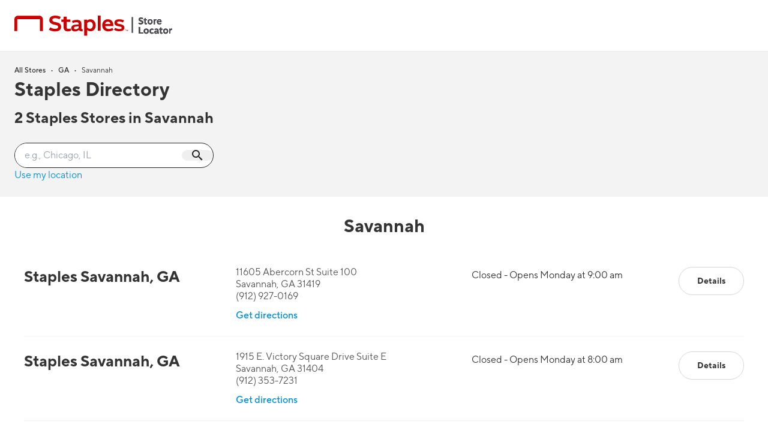

--- FILE ---
content_type: text/html; charset=utf-8
request_url: https://stores.staples.com/ga/savannah
body_size: 12103
content:
<!DOCTYPE html><html lang="en"><head><link rel="stylesheet" href="/assets/static/search-CEA1J-DE.css"/>
<link rel="stylesheet" href="/assets/static/fonts-DuCHDy7E.css"/>
<link rel="stylesheet" href="/assets/static/DirectoryCityGrid-BrQlx6K2.css"/>
<link rel="stylesheet" href="/assets/static/NearbyStores-CGvCoku4.css"/>
<link rel="stylesheet" href="/assets/static/SearchBar-CBXXnyXS.css"/>
<link rel="stylesheet" href="/assets/static/Breadcrumbs-CZg-M8ke.css"/><title>Staples Locations in Savannah</title>
    <meta charset="UTF-8"/>
    <meta name="viewport" content="width=device-width, initial-scale=1"/>
    <link rel="icon" type="image/x-icon" href="/assets/static/favicon-BHA4nPtT.ico"/>
<meta name="description" content="Find nearby Staples® locations in Savannah, (GA). Select the closest Staples for your store&#39;s hours and contact information."/>
<meta name="og:description" content="Find nearby Staples® locations in Savannah, (GA). Select the closest Staples for your store&#39;s hours and contact information."/>
<meta rel="canonical" href="https://stores.staples.com/ga/savannah"/>
<meta rel="og:url" href="https://stores.staples.com/ga/savannah"/>
<meta name="og:title" content="Staples® Store Directory Savannah | USA"/>
<meta name="og:type" content="website"/>
<meta name="twitter:card" content="summary"/>
<meta name="keywords" content=""/>
<!-- Google Tag Manager -->
<script>(function(w,d,s,l,i){w[l]=w[l]||[];w[l].push({'gtm.start':
new Date().getTime(),event:'gtm.js'});var f=d.getElementsByTagName(s)[0],
j=d.createElement(s),dl=l!='dataLayer'?'&l='+l:'';j.async=true;j.src=
'https://www.googletagmanager.com/gtm.js?id='+i+dl;f.parentNode.insertBefore(j,f);
})(window,document,'script','dataLayer','GTM-WKSLWRQ');</script>
<!-- End Google Tag Manager --><script type="module">
        const componentURL = new URL("/assets/client/city.CnurDIAa.js", import.meta.url)
        const component = await import(componentURL);

        const renderURL = new URL("/assets/render/_client.CdVTsltk.js", import.meta.url)
        const render = await import(renderURL);

        render.render(
        {
            Page: component.default,
            pageProps: JSON.parse(decodeURIComponent("%7B%22document%22%3A%7B%22__%22%3A%7B%22entityPageSet%22%3A%7B%7D%2C%22name%22%3A%22city%22%7D%2C%22_env%22%3A%7B%22YEXT_PUBLIC_ADOBE_ENDPOINT_PROD%22%3A%22https%3A%2F%2Fassets.adobedtm.com%2Flaunch-EN009ef3b4cd8747f2a4317008fbad9375.min.js%22%2C%22YEXT_PUBLIC_ADOBE_ENDPOINT_STAGING%22%3A%22https%3A%2F%2Fassets.adobedtm.com%2F0aae1a2e4afb%2Ff53c1c7c73e7%2Flaunch-EN79cf7bc8891b4349a36a461a134fdfe1-development.min.js%22%2C%22YEXT_PUBLIC_DOMAIN_NAME%22%3A%22https%3A%2F%2Fstores.staples.com%22%7D%2C%22_schema%22%3A%7B%22%40context%22%3A%22https%3A%2F%2Fschema.org%22%2C%22%40type%22%3A%22Thing%22%2C%22name%22%3A%22Savannah%22%2C%22url%22%3A%22stores.staples.com%2Fga%2Fsavannah%22%7D%2C%22_site%22%3Anull%2C%22_yext%22%3A%7B%22contentDeliveryAPIDomain%22%3A%22https%3A%2F%2Fcdn.yextapis.com%22%2C%22managementAPIDomain%22%3A%22https%3A%2F%2Fapi.yext.com%22%2C%22platformDomain%22%3A%22https%3A%2F%2Fwww.yext.com%22%7D%2C%22businessId%22%3A383700%2C%22dm_directoryChildren%22%3A%5B%7B%22address%22%3A%7B%22city%22%3A%22Savannah%22%2C%22countryCode%22%3A%22US%22%2C%22line1%22%3A%2211605%20Abercorn%20St%20Suite%20100%22%2C%22line2%22%3A%22Suite%20100%22%2C%22postalCode%22%3A%2231419%22%2C%22region%22%3A%22GA%22%7D%2C%22hours%22%3A%7B%22friday%22%3A%7B%22openIntervals%22%3A%5B%7B%22end%22%3A%2220%3A00%22%2C%22start%22%3A%2209%3A00%22%7D%5D%7D%2C%22monday%22%3A%7B%22openIntervals%22%3A%5B%7B%22end%22%3A%2220%3A00%22%2C%22start%22%3A%2209%3A00%22%7D%5D%7D%2C%22saturday%22%3A%7B%22openIntervals%22%3A%5B%7B%22end%22%3A%2219%3A00%22%2C%22start%22%3A%2209%3A00%22%7D%5D%7D%2C%22sunday%22%3A%7B%22openIntervals%22%3A%5B%7B%22end%22%3A%2218%3A00%22%2C%22start%22%3A%2211%3A00%22%7D%5D%7D%2C%22thursday%22%3A%7B%22openIntervals%22%3A%5B%7B%22end%22%3A%2220%3A00%22%2C%22start%22%3A%2209%3A00%22%7D%5D%7D%2C%22tuesday%22%3A%7B%22openIntervals%22%3A%5B%7B%22end%22%3A%2220%3A00%22%2C%22start%22%3A%2209%3A00%22%7D%5D%7D%2C%22wednesday%22%3A%7B%22openIntervals%22%3A%5B%7B%22end%22%3A%2220%3A00%22%2C%22start%22%3A%2209%3A00%22%7D%5D%7D%7D%2C%22mainPhone%22%3A%22%2B19129270169%22%2C%22name%22%3A%22Staples%22%2C%22slug%22%3A%22ga%2Fsavannah%2F11605-abercorn-st-suite-100%22%2C%22timezone%22%3A%22America%2FNew_York%22%7D%2C%7B%22address%22%3A%7B%22city%22%3A%22Savannah%22%2C%22countryCode%22%3A%22US%22%2C%22extraDescription%22%3A%22Victory%20Square%20Shopping%20Center%22%2C%22line1%22%3A%221915%20E.%20Victory%20Square%20Drive%20Suite%20E%22%2C%22line2%22%3A%22Suite%20E%22%2C%22postalCode%22%3A%2231404%22%2C%22region%22%3A%22GA%22%7D%2C%22hours%22%3A%7B%22friday%22%3A%7B%22openIntervals%22%3A%5B%7B%22end%22%3A%2220%3A00%22%2C%22start%22%3A%2208%3A00%22%7D%5D%7D%2C%22monday%22%3A%7B%22openIntervals%22%3A%5B%7B%22end%22%3A%2220%3A00%22%2C%22start%22%3A%2208%3A00%22%7D%5D%7D%2C%22saturday%22%3A%7B%22openIntervals%22%3A%5B%7B%22end%22%3A%2219%3A00%22%2C%22start%22%3A%2209%3A00%22%7D%5D%7D%2C%22sunday%22%3A%7B%22openIntervals%22%3A%5B%7B%22end%22%3A%2218%3A00%22%2C%22start%22%3A%2211%3A00%22%7D%5D%7D%2C%22thursday%22%3A%7B%22openIntervals%22%3A%5B%7B%22end%22%3A%2220%3A00%22%2C%22start%22%3A%2208%3A00%22%7D%5D%7D%2C%22tuesday%22%3A%7B%22openIntervals%22%3A%5B%7B%22end%22%3A%2220%3A00%22%2C%22start%22%3A%2208%3A00%22%7D%5D%7D%2C%22wednesday%22%3A%7B%22openIntervals%22%3A%5B%7B%22end%22%3A%2220%3A00%22%2C%22start%22%3A%2208%3A00%22%7D%5D%7D%7D%2C%22mainPhone%22%3A%22%2B19123537231%22%2C%22name%22%3A%22Staples%22%2C%22slug%22%3A%22ga%2Fsavannah%2F1915-e.-victory-square-drive-suite-e%22%2C%22timezone%22%3A%22America%2FNew_York%22%7D%5D%2C%22dm_directoryParents%22%3A%5B%7B%22meta%22%3A%7B%22entityType%22%3A%7B%22id%22%3A%22ce_root%22%2C%22uid%22%3A142323%7D%2C%22locale%22%3A%22en%22%7D%2C%22name%22%3A%22US%20Directory%22%2C%22slug%22%3A%22index.html%22%7D%2C%7B%22meta%22%3A%7B%22entityType%22%3A%7B%22id%22%3A%22ce_state%22%2C%22uid%22%3A142324%7D%2C%22locale%22%3A%22en%22%7D%2C%22name%22%3A%22GA%22%2C%22slug%22%3A%22ga%22%7D%2C%7B%22name%22%3A%22Savannah%22%2C%22slug%22%3A%22%22%7D%5D%2C%22id%22%3A%22us-directory_ga_savannah%22%2C%22locale%22%3A%22en%22%2C%22meta%22%3A%7B%22entityType%22%3A%7B%22id%22%3A%22ce_city%22%2C%22uid%22%3A142322%7D%2C%22locale%22%3A%22en%22%7D%2C%22name%22%3A%22Savannah%22%2C%22siteDomain%22%3A%22stores.staples.com%22%2C%22siteId%22%3A146883%2C%22siteInternalHostName%22%3A%22stores.staples.com%22%2C%22slug%22%3A%22ga%2Fsavannah%22%2C%22uid%22%3A1029509988%7D%2C%22__meta%22%3A%7B%22mode%22%3A%22production%22%7D%2C%22path%22%3A%22ga%2Fsavannah%22%2C%22relativePrefixToRoot%22%3A%22..%2F%22%7D")),
        }
        );
    </script><script>var IS_PRODUCTION = true;var PRODUCTION_DOMAINS = JSON.parse("{\"primary\":\"stores.staples.com\",\"aliases\":[]}");</script></head>
    <body>
      <div id="reactele"><script type="application/ld+json">{"@context":"https://schema.org","@type":"BreadcrumbList","itemListElement":[{"@type":"ListItem","name":"All Stores","position":1,"item":{"@type":"Thing","@id":"https://stores.staples.com/"}},{"@type":"ListItem","name":"ga","position":2,"item":{"@type":"Thing","@id":"https://stores.staples.com/ga"}}]}</script><noscript><iframe src="
https://www.googletagmanager.com/ns.html?id=GTM-WKSLWRQ" height="0" width="0" class="hidden invisible"></iframe></noscript><div class=""><nav class="nav-bar"><div class="component-wrapper"><a class="Link" href="/" rel="noopener noreferrer" id="staplesIcon" target="_self"><svg width="263" height="34" viewBox="0 0 263 34" fill="none" xmlns="http://www.w3.org/2000/svg"><path d="M210.992 3.2304C211.729 3.2304 212.41 3.3348 213.033 3.5424C213.656 3.75 214.181 4.0056 214.607 4.3068L213.641 6.0228C213.245 5.74631 212.812 5.52583 212.356 5.3676C211.924 5.20852 211.468 5.12412 211.008 5.118C210.489 5.118 210.084 5.2248 209.792 5.4372C209.652 5.53621 209.539 5.66875 209.462 5.82277C209.386 5.9768 209.35 6.14744 209.356 6.3192C209.356 6.6936 209.528 6.9876 209.87 7.2C210.213 7.4136 210.738 7.6452 211.444 7.8948C212.039 8.09999 212.622 8.3396 213.189 8.6124C213.625 8.8308 214.006 9.15 214.334 9.5724C214.662 9.9924 214.825 10.5312 214.825 11.1864C214.825 11.8824 214.645 12.486 214.288 12.996C213.929 13.506 213.428 13.8984 212.784 14.1744C212.14 14.4504 211.402 14.5872 210.571 14.5872C209.874 14.5842 209.18 14.4923 208.506 14.3136C207.86 14.1537 207.239 13.9045 206.661 13.5732L207.377 11.67C207.876 11.94 208.403 12.156 208.959 12.318C209.514 12.4788 210.062 12.5592 210.603 12.5592C211.195 12.5592 211.638 12.4452 211.935 12.216C212.077 12.1122 212.191 11.9757 212.268 11.8182C212.345 11.6606 212.383 11.4867 212.379 11.3112C212.383 11.1357 212.341 10.9621 212.256 10.8085C212.171 10.6549 212.047 10.5268 211.896 10.4376C211.573 10.23 211.081 10.0164 210.416 9.798C209.668 9.558 209.065 9.3276 208.608 9.1032C208.144 8.87347 207.741 8.53662 207.432 8.1204C207.104 7.6884 206.941 7.1244 206.941 6.4284C206.941 5.784 207.109 5.22 207.447 4.7364C207.785 4.2516 208.261 3.8808 208.873 3.6204C209.486 3.36 210.192 3.2304 210.992 3.2304ZM219.079 14.6496C218.341 14.6496 217.785 14.4732 217.411 14.1192C217.037 13.7652 216.851 13.2096 216.851 12.45V8.082H215.62V6.2256H216.851V5.274L217.801 4.104H219.047V6.2256H221.042V8.082H219.047V11.9976C219.047 12.4548 219.255 12.684 219.671 12.684C220.024 12.684 220.378 12.6168 220.73 12.4812L221.26 14.0256C220.607 14.4381 219.85 14.6547 219.079 14.6496ZM226.168 5.976C226.916 5.976 227.606 6.1344 228.24 6.4524C228.881 6.77649 229.414 7.28012 229.774 7.902C230.165 8.5524 230.359 9.3564 230.359 10.3128C230.359 11.2692 230.165 12.0732 229.774 12.7224C229.414 13.3452 228.881 13.8497 228.24 14.1744C227.596 14.4937 226.886 14.6565 226.168 14.6496C225.42 14.6496 224.73 14.4912 224.096 14.1744C223.454 13.8497 222.921 13.3452 222.561 12.7224C222.171 12.0732 221.977 11.2704 221.977 10.3128C221.977 9.3564 222.171 8.5524 222.56 7.902C222.921 7.27995 223.454 6.7763 224.096 6.4524C224.739 6.13265 225.449 5.96943 226.168 5.976ZM226.168 7.9104C225.545 7.9104 225.059 8.118 224.712 8.5344C224.364 8.9508 224.189 9.5424 224.189 10.3128C224.189 11.082 224.363 11.6748 224.71 12.0912C225.058 12.5076 225.545 12.7152 226.168 12.7152C226.791 12.7152 227.276 12.5052 227.625 12.0828C227.973 11.6628 228.147 11.0724 228.147 10.3128C228.147 9.5532 227.973 8.964 227.624 8.5416C227.276 8.1216 226.791 7.9104 226.168 7.9104ZM231.964 6.2256H233.647L233.989 7.4424H234.036C234.264 6.912 234.54 6.5352 234.862 6.312C235.184 6.0876 235.557 5.976 235.984 5.976C236.389 5.976 236.742 6.0648 237.043 6.2412L236.654 8.2068C236.405 8.08928 236.134 8.02549 235.859 8.0196C235.485 8.0196 235.156 8.1516 234.869 8.418C234.584 8.682 234.348 9.1116 234.161 9.7044V14.4H231.964V6.2256ZM241.951 12.9336C242.844 12.9336 243.629 12.6732 244.304 12.1536L245.114 13.5732C244.2 14.2908 243.057 14.6496 241.686 14.6496C240.887 14.6496 240.173 14.4912 239.545 14.1744C238.914 13.8553 238.395 13.3518 238.056 12.7308C237.693 12.0864 237.511 11.2908 237.511 10.344C237.511 9.48 237.677 8.7192 238.009 8.058C238.341 7.398 238.809 6.8856 239.412 6.522C240.014 6.1584 240.71 5.976 241.499 5.976C242.31 5.976 242.99 6.1524 243.54 6.5064C244.092 6.8604 244.504 7.3284 244.78 7.9104C245.058 8.50592 245.199 9.1563 245.192 9.8136C245.192 10.2612 245.156 10.6512 245.083 10.9836H239.692C239.899 12.2832 240.653 12.9336 241.951 12.9336ZM241.546 7.614C240.445 7.614 239.821 8.2692 239.676 9.5796H243.198C243.177 8.9448 243.026 8.4588 242.746 8.1216C242.465 7.7832 242.065 7.614 241.546 7.614Z" fill="black"></path><path d="M210.992 3.2304C211.729 3.2304 212.41 3.3348 213.033 3.5424C213.656 3.75 214.181 4.0056 214.607 4.3068L213.641 6.0228C213.245 5.74631 212.812 5.52583 212.356 5.3676C211.924 5.20852 211.468 5.12412 211.008 5.118C210.489 5.118 210.084 5.2248 209.792 5.4372C209.652 5.53621 209.539 5.66875 209.462 5.82277C209.386 5.9768 209.35 6.14744 209.356 6.3192C209.356 6.6936 209.528 6.9876 209.87 7.2C210.213 7.4136 210.738 7.6452 211.444 7.8948C212.039 8.09999 212.622 8.3396 213.189 8.6124C213.625 8.8308 214.006 9.15 214.334 9.5724C214.662 9.9924 214.825 10.5312 214.825 11.1864C214.825 11.8824 214.645 12.486 214.288 12.996C213.929 13.506 213.428 13.8984 212.784 14.1744C212.14 14.4504 211.402 14.5872 210.571 14.5872C209.874 14.5842 209.18 14.4923 208.506 14.3136C207.86 14.1537 207.239 13.9045 206.661 13.5732L207.377 11.67C207.876 11.94 208.403 12.156 208.959 12.318C209.514 12.4788 210.062 12.5592 210.603 12.5592C211.195 12.5592 211.638 12.4452 211.935 12.216C212.077 12.1122 212.191 11.9757 212.268 11.8182C212.345 11.6606 212.383 11.4867 212.379 11.3112C212.383 11.1357 212.341 10.9621 212.256 10.8085C212.171 10.6549 212.047 10.5268 211.896 10.4376C211.573 10.23 211.081 10.0164 210.416 9.798C209.668 9.558 209.065 9.3276 208.608 9.1032C208.144 8.87347 207.741 8.53662 207.432 8.1204C207.104 7.6884 206.941 7.1244 206.941 6.4284C206.941 5.784 207.109 5.22 207.447 4.7364C207.785 4.2516 208.261 3.8808 208.873 3.6204C209.486 3.36 210.192 3.2304 210.992 3.2304ZM219.079 14.6496C218.341 14.6496 217.785 14.4732 217.411 14.1192C217.037 13.7652 216.851 13.2096 216.851 12.45V8.082H215.62V6.2256H216.851V5.274L217.801 4.104H219.047V6.2256H221.042V8.082H219.047V11.9976C219.047 12.4548 219.255 12.684 219.671 12.684C220.024 12.684 220.378 12.6168 220.73 12.4812L221.26 14.0256C220.607 14.4381 219.85 14.6547 219.079 14.6496ZM226.168 5.976C226.916 5.976 227.606 6.1344 228.24 6.4524C228.881 6.77649 229.414 7.28012 229.774 7.902C230.165 8.5524 230.359 9.3564 230.359 10.3128C230.359 11.2692 230.165 12.0732 229.774 12.7224C229.414 13.3452 228.881 13.8497 228.24 14.1744C227.596 14.4937 226.886 14.6565 226.168 14.6496C225.42 14.6496 224.73 14.4912 224.096 14.1744C223.454 13.8497 222.921 13.3452 222.561 12.7224C222.171 12.0732 221.977 11.2704 221.977 10.3128C221.977 9.3564 222.171 8.5524 222.56 7.902C222.921 7.27995 223.454 6.7763 224.096 6.4524C224.739 6.13265 225.449 5.96943 226.168 5.976ZM226.168 7.9104C225.545 7.9104 225.059 8.118 224.712 8.5344C224.364 8.9508 224.189 9.5424 224.189 10.3128C224.189 11.082 224.363 11.6748 224.71 12.0912C225.058 12.5076 225.545 12.7152 226.168 12.7152C226.791 12.7152 227.276 12.5052 227.625 12.0828C227.973 11.6628 228.147 11.0724 228.147 10.3128C228.147 9.5532 227.973 8.964 227.624 8.5416C227.276 8.1216 226.791 7.9104 226.168 7.9104ZM231.964 6.2256H233.647L233.989 7.4424H234.036C234.264 6.912 234.54 6.5352 234.862 6.312C235.184 6.0876 235.557 5.976 235.984 5.976C236.389 5.976 236.742 6.0648 237.043 6.2412L236.654 8.2068C236.405 8.08928 236.134 8.02549 235.859 8.0196C235.485 8.0196 235.156 8.1516 234.869 8.418C234.584 8.682 234.348 9.1116 234.161 9.7044V14.4H231.964V6.2256ZM241.951 12.9336C242.844 12.9336 243.629 12.6732 244.304 12.1536L245.114 13.5732C244.2 14.2908 243.057 14.6496 241.686 14.6496C240.887 14.6496 240.173 14.4912 239.545 14.1744C238.914 13.8553 238.395 13.3518 238.056 12.7308C237.693 12.0864 237.511 11.2908 237.511 10.344C237.511 9.48 237.677 8.7192 238.009 8.058C238.341 7.398 238.809 6.8856 239.412 6.522C240.014 6.1584 240.71 5.976 241.499 5.976C242.31 5.976 242.99 6.1524 243.54 6.5064C244.092 6.8604 244.504 7.3284 244.78 7.9104C245.058 8.50592 245.199 9.1563 245.192 9.8136C245.192 10.2612 245.156 10.6512 245.083 10.9836H239.692C239.899 12.2832 240.653 12.9336 241.951 12.9336ZM241.546 7.614C240.445 7.614 239.821 8.2692 239.676 9.5796H243.198C243.177 8.9448 243.026 8.4588 242.746 8.1216C242.465 7.7832 242.065 7.614 241.546 7.614Z" fill="#4D4D4F"></path><path d="M207.315 19.08H209.605V27.9408H214.638V30H207.315V19.08ZM219.733 21.576C220.481 21.576 221.171 21.7344 221.805 22.0512C222.446 22.3759 222.979 22.8804 223.339 23.5032C223.73 24.1524 223.924 24.9552 223.924 25.9128C223.924 26.8692 223.73 27.6732 223.339 28.3224C222.979 28.9452 222.446 29.4497 221.805 29.7744C221.161 30.0937 220.451 30.2565 219.733 30.2496C218.985 30.2496 218.295 30.0912 217.661 29.7744C217.019 29.4497 216.486 28.9452 216.127 28.3224C215.736 27.6732 215.542 26.8704 215.542 25.9128C215.542 24.9564 215.736 24.1524 216.125 23.502C216.486 22.8795 217.019 22.3754 217.661 22.0512C218.304 21.7319 219.014 21.569 219.733 21.576ZM219.733 23.5104C219.11 23.5104 218.624 23.718 218.275 24.1344C217.928 24.5508 217.754 25.1424 217.754 25.9128C217.754 26.682 217.928 27.2748 218.275 27.6912C218.623 28.1076 219.11 28.3152 219.733 28.3152C220.356 28.3152 220.842 28.1052 221.19 27.684C221.538 27.2616 221.712 26.6724 221.712 25.9128C221.712 25.1532 221.538 24.564 221.19 24.1416C220.843 23.7216 220.356 23.5104 219.733 23.5104ZM229.237 21.576C229.788 21.576 230.316 21.66 230.819 21.8256C231.323 21.9924 231.761 22.242 232.135 22.5744L231.294 24.0876C230.774 23.6786 230.132 23.4586 229.471 23.4636C228.827 23.4636 228.302 23.6736 227.897 24.0948C227.492 24.5172 227.29 25.1064 227.29 25.866C227.29 26.6256 227.495 27.2304 227.906 27.684C228.316 28.1364 228.837 28.362 229.471 28.362C230.18 28.3614 230.865 28.1069 231.403 27.6444L232.338 29.064C231.951 29.4464 231.49 29.7439 230.982 29.9376C230.452 30.1452 229.887 30.2496 229.284 30.2496C228.54 30.2609 227.805 30.0812 227.149 29.7276C226.515 29.3786 225.996 28.853 225.654 28.2144C225.29 27.5544 225.108 26.7708 225.108 25.866C225.108 24.972 225.293 24.2016 225.661 23.5572C226.007 22.9342 226.524 22.4227 227.149 22.0824C227.773 21.7452 228.468 21.576 229.237 21.576ZM240.627 28.4712C240.825 28.4712 240.97 28.4664 241.063 28.4556L240.907 29.8908C240.668 30.0888 240.289 30.1872 239.77 30.1872C238.96 30.1872 238.461 29.8236 238.274 29.0952C237.651 29.8644 236.83 30.2496 235.812 30.2496C235.314 30.2496 234.853 30.1512 234.434 29.9532C234.026 29.7664 233.68 29.4661 233.437 29.088C233.187 28.6887 233.059 28.2247 233.07 27.7536C233.07 26.9532 233.373 26.3376 233.981 25.9056C234.59 25.4736 235.365 25.2576 236.311 25.2576C236.591 25.2576 236.895 25.2732 237.222 25.3044C237.55 25.3356 237.807 25.3764 237.994 25.4292V24.774C237.994 23.8272 237.464 23.3544 236.404 23.3544C236.021 23.3544 235.646 23.4216 235.283 23.5572C234.93 23.6867 234.595 23.8596 234.285 24.072L233.46 22.7148C233.903 22.3409 234.413 22.0551 234.964 21.8724C235.527 21.677 236.12 21.5768 236.716 21.576C237.869 21.576 238.733 21.8388 239.311 22.3644C239.886 22.8888 240.175 23.64 240.175 24.618V27.8784C240.175 28.2744 240.326 28.4712 240.627 28.4712ZM236.295 28.6272C236.658 28.6272 236.994 28.542 237.3 28.3692C237.606 28.1976 237.849 27.9612 238.025 27.66V26.7708C237.546 26.6485 237.054 26.5856 236.56 26.5836C236.135 26.5836 235.786 26.6688 235.516 26.8416C235.247 27.0132 235.111 27.2748 235.111 27.6288C235.111 27.9612 235.225 28.2108 235.454 28.3776C235.682 28.5444 235.963 28.6272 236.295 28.6272ZM245.005 30.2496C244.268 30.2496 243.712 30.0732 243.338 29.7192C242.964 29.3652 242.777 28.8096 242.777 28.05V23.682H241.546V21.8256H242.777V20.874L243.727 19.704H244.974V21.8256H246.968V23.682H244.974V27.5976C244.974 28.0548 245.181 28.284 245.597 28.284C245.951 28.284 246.304 28.2168 246.657 28.0812L247.186 29.6256C246.534 30.0381 245.777 30.2546 245.005 30.2496ZM252.094 21.576C252.842 21.576 253.532 21.7344 254.167 22.0512C254.808 22.3759 255.341 22.8804 255.701 23.5032C256.091 24.1524 256.286 24.9552 256.286 25.9128C256.286 26.8692 256.091 27.6732 255.701 28.3224C255.341 28.9452 254.808 29.4497 254.167 29.7744C253.523 30.0937 252.813 30.2565 252.094 30.2496C251.346 30.2496 250.656 30.0912 250.022 29.7744C249.381 29.4497 248.848 28.9452 248.488 28.3224C248.097 27.6732 247.903 26.8704 247.903 25.9128C247.903 24.9564 248.097 24.1524 248.487 23.502C248.847 22.8795 249.381 22.3754 250.022 22.0512C250.666 21.7319 251.376 21.569 252.094 21.576ZM252.094 23.5104C251.471 23.5104 250.986 23.718 250.637 24.1344C250.289 24.5508 250.115 25.1424 250.115 25.9128C250.115 26.682 250.289 27.2748 250.637 27.6912C250.984 28.1076 251.471 28.3152 252.094 28.3152C252.717 28.3152 253.203 28.1052 253.55 27.684C253.898 27.2616 254.073 26.6724 254.073 25.9128C254.073 25.1532 253.899 24.564 253.552 24.1416C253.204 23.7216 252.717 23.5104 252.094 23.5104ZM257.89 21.8256H259.573L259.916 23.0424H259.963C260.19 22.512 260.466 22.1352 260.788 21.9108C261.111 21.6876 261.484 21.576 261.91 21.576C262.315 21.576 262.669 21.6648 262.97 21.8412L262.58 23.8068C262.331 23.6893 262.061 23.6255 261.786 23.6196C261.412 23.6196 261.082 23.7516 260.796 24.018C260.51 24.282 260.274 24.7116 260.087 25.3044V30H257.89V21.8256Z" fill="black"></path><path d="M207.315 19.08H209.605V27.9408H214.638V30H207.315V19.08ZM219.733 21.576C220.481 21.576 221.171 21.7344 221.805 22.0512C222.446 22.3759 222.979 22.8804 223.339 23.5032C223.73 24.1524 223.924 24.9552 223.924 25.9128C223.924 26.8692 223.73 27.6732 223.339 28.3224C222.979 28.9452 222.446 29.4497 221.805 29.7744C221.161 30.0937 220.451 30.2565 219.733 30.2496C218.985 30.2496 218.295 30.0912 217.661 29.7744C217.019 29.4497 216.486 28.9452 216.127 28.3224C215.736 27.6732 215.542 26.8704 215.542 25.9128C215.542 24.9564 215.736 24.1524 216.125 23.502C216.486 22.8795 217.019 22.3754 217.661 22.0512C218.304 21.7319 219.014 21.569 219.733 21.576ZM219.733 23.5104C219.11 23.5104 218.624 23.718 218.275 24.1344C217.928 24.5508 217.754 25.1424 217.754 25.9128C217.754 26.682 217.928 27.2748 218.275 27.6912C218.623 28.1076 219.11 28.3152 219.733 28.3152C220.356 28.3152 220.842 28.1052 221.19 27.684C221.538 27.2616 221.712 26.6724 221.712 25.9128C221.712 25.1532 221.538 24.564 221.19 24.1416C220.843 23.7216 220.356 23.5104 219.733 23.5104ZM229.237 21.576C229.788 21.576 230.316 21.66 230.819 21.8256C231.323 21.9924 231.761 22.242 232.135 22.5744L231.294 24.0876C230.774 23.6786 230.132 23.4586 229.471 23.4636C228.827 23.4636 228.302 23.6736 227.897 24.0948C227.492 24.5172 227.29 25.1064 227.29 25.866C227.29 26.6256 227.495 27.2304 227.906 27.684C228.316 28.1364 228.837 28.362 229.471 28.362C230.18 28.3614 230.865 28.1069 231.403 27.6444L232.338 29.064C231.951 29.4464 231.49 29.7439 230.982 29.9376C230.452 30.1452 229.887 30.2496 229.284 30.2496C228.54 30.2609 227.805 30.0812 227.149 29.7276C226.515 29.3786 225.996 28.853 225.654 28.2144C225.29 27.5544 225.108 26.7708 225.108 25.866C225.108 24.972 225.293 24.2016 225.661 23.5572C226.007 22.9342 226.524 22.4227 227.149 22.0824C227.773 21.7452 228.468 21.576 229.237 21.576ZM240.627 28.4712C240.825 28.4712 240.97 28.4664 241.063 28.4556L240.907 29.8908C240.668 30.0888 240.289 30.1872 239.77 30.1872C238.96 30.1872 238.461 29.8236 238.274 29.0952C237.651 29.8644 236.83 30.2496 235.812 30.2496C235.314 30.2496 234.853 30.1512 234.434 29.9532C234.026 29.7664 233.68 29.4661 233.437 29.088C233.187 28.6887 233.059 28.2247 233.07 27.7536C233.07 26.9532 233.373 26.3376 233.981 25.9056C234.59 25.4736 235.365 25.2576 236.311 25.2576C236.591 25.2576 236.895 25.2732 237.222 25.3044C237.55 25.3356 237.807 25.3764 237.994 25.4292V24.774C237.994 23.8272 237.464 23.3544 236.404 23.3544C236.021 23.3544 235.646 23.4216 235.283 23.5572C234.93 23.6867 234.595 23.8596 234.285 24.072L233.46 22.7148C233.903 22.3409 234.413 22.0551 234.964 21.8724C235.527 21.677 236.12 21.5768 236.716 21.576C237.869 21.576 238.733 21.8388 239.311 22.3644C239.886 22.8888 240.175 23.64 240.175 24.618V27.8784C240.175 28.2744 240.326 28.4712 240.627 28.4712ZM236.295 28.6272C236.658 28.6272 236.994 28.542 237.3 28.3692C237.606 28.1976 237.849 27.9612 238.025 27.66V26.7708C237.546 26.6485 237.054 26.5856 236.56 26.5836C236.135 26.5836 235.786 26.6688 235.516 26.8416C235.247 27.0132 235.111 27.2748 235.111 27.6288C235.111 27.9612 235.225 28.2108 235.454 28.3776C235.682 28.5444 235.963 28.6272 236.295 28.6272ZM245.005 30.2496C244.268 30.2496 243.712 30.0732 243.338 29.7192C242.964 29.3652 242.777 28.8096 242.777 28.05V23.682H241.546V21.8256H242.777V20.874L243.727 19.704H244.974V21.8256H246.968V23.682H244.974V27.5976C244.974 28.0548 245.181 28.284 245.597 28.284C245.951 28.284 246.304 28.2168 246.657 28.0812L247.186 29.6256C246.534 30.0381 245.777 30.2546 245.005 30.2496ZM252.094 21.576C252.842 21.576 253.532 21.7344 254.167 22.0512C254.808 22.3759 255.341 22.8804 255.701 23.5032C256.091 24.1524 256.286 24.9552 256.286 25.9128C256.286 26.8692 256.091 27.6732 255.701 28.3224C255.341 28.9452 254.808 29.4497 254.167 29.7744C253.523 30.0937 252.813 30.2565 252.094 30.2496C251.346 30.2496 250.656 30.0912 250.022 29.7744C249.381 29.4497 248.848 28.9452 248.488 28.3224C248.097 27.6732 247.903 26.8704 247.903 25.9128C247.903 24.9564 248.097 24.1524 248.487 23.502C248.847 22.8795 249.381 22.3754 250.022 22.0512C250.666 21.7319 251.376 21.569 252.094 21.576ZM252.094 23.5104C251.471 23.5104 250.986 23.718 250.637 24.1344C250.289 24.5508 250.115 25.1424 250.115 25.9128C250.115 26.682 250.289 27.2748 250.637 27.6912C250.984 28.1076 251.471 28.3152 252.094 28.3152C252.717 28.3152 253.203 28.1052 253.55 27.684C253.898 27.2616 254.073 26.6724 254.073 25.9128C254.073 25.1532 253.899 24.564 253.552 24.1416C253.204 23.7216 252.717 23.5104 252.094 23.5104ZM257.89 21.8256H259.573L259.916 23.0424H259.963C260.19 22.512 260.466 22.1352 260.788 21.9108C261.111 21.6876 261.484 21.576 261.91 21.576C262.315 21.576 262.669 21.6648 262.97 21.8412L262.58 23.8068C262.331 23.6893 262.061 23.6255 261.786 23.6196C261.412 23.6196 261.082 23.7516 260.796 24.018C260.51 24.282 260.274 24.7116 260.087 25.3044V30H257.89V21.8256Z" fill="#4D4D4F"></path><path d="M195.36 2.4H197.757V28.8H195.36V2.4Z" fill="#4D4D4F"></path><path d="M189.199 23.4432H189.002C188.993 23.4431 188.984 23.4456 188.976 23.4502C188.969 23.4549 188.962 23.4616 188.958 23.4696L188.039 25.1268L187.157 23.4708C187.153 23.4626 187.147 23.4556 187.139 23.4507C187.132 23.4459 187.123 23.4432 187.114 23.4432H186.895C186.882 23.4438 186.869 23.4494 186.861 23.4588C186.852 23.4682 186.847 23.4806 186.847 23.4936V25.7352C186.847 25.7628 186.868 25.7856 186.895 25.7856H187.174C187.2 25.7856 187.222 25.7628 187.222 25.7352V24.3192L187.949 25.6752C187.954 25.6827 187.96 25.689 187.968 25.6932C187.975 25.6974 187.984 25.6995 187.992 25.6992H188.064C188.073 25.6993 188.081 25.6971 188.089 25.6929C188.096 25.6887 188.102 25.6826 188.106 25.6752L188.867 24.3192V25.7352C188.867 25.7628 188.889 25.7856 188.915 25.7856H189.198C189.205 25.7856 189.211 25.7843 189.217 25.7817C189.223 25.7792 189.229 25.7755 189.233 25.7708C189.238 25.7661 189.242 25.7605 189.244 25.7544C189.246 25.7483 189.247 25.7418 189.247 25.7352V23.4936C189.247 23.4806 189.242 23.4682 189.233 23.4588C189.224 23.4494 189.212 23.4438 189.199 23.4432ZM185.738 22.8H184.607C184.587 22.8 184.573 22.824 184.573 22.8516V23.1084C184.573 23.1372 184.587 23.16 184.607 23.16H185.043V25.1484C185.043 25.1772 185.058 25.2 185.076 25.2H185.267C185.285 25.2 185.299 25.176 185.299 25.1484V23.16H185.738C185.757 23.16 185.772 23.136 185.772 23.1084V22.8516C185.772 22.8228 185.757 22.8 185.738 22.8ZM175.656 14.1204C172.59 13.5732 171.086 13.2864 171.086 11.8236C171.086 10.9548 171.491 9.8064 174.799 9.8064C175.796 9.8064 178.029 9.9048 180.631 11.3292L180.759 11.3976C180.787 11.4118 180.819 11.4148 180.849 11.4058C180.878 11.3969 180.904 11.3767 180.919 11.3496L182.693 8.2176C182.701 8.20321 182.706 8.18727 182.708 8.17076C182.71 8.15425 182.709 8.13751 182.704 8.12156C182.699 8.10562 182.691 8.0908 182.681 8.07801C182.67 8.06523 182.657 8.05474 182.642 8.0472L182.494 7.974C180.352 6.9732 178.299 6.1464 174.824 6.1464C169.515 6.1464 166.589 8.2284 166.589 12.0108C166.589 16.3152 170.524 17.3388 174.212 17.9628C177.472 18.5136 178.788 18.9792 178.788 20.4432C178.788 21.7764 177.523 22.4244 174.824 22.4244C172.346 22.4244 169.81 21.3528 168.116 20.4504L168.008 20.3976C167.981 20.3846 167.949 20.3826 167.92 20.392C167.891 20.4014 167.867 20.4214 167.852 20.448L166.091 23.6124C166.083 23.6263 166.078 23.6415 166.076 23.6574C166.074 23.6732 166.075 23.6893 166.079 23.7047C166.083 23.7201 166.09 23.7345 166.1 23.747C166.11 23.7596 166.122 23.7701 166.136 23.778L166.242 23.838C169.014 25.2972 171.983 26.0688 174.824 26.0688C180.383 26.0688 183.202 24.072 183.202 20.1324C183.202 15.84 179.469 14.7996 175.657 14.1204H175.656ZM155.656 10.1364C158.137 10.1364 159.664 11.4636 160.074 13.974H151.289C151.712 11.4984 153.263 10.1364 155.656 10.1364ZM163.221 20.6088C163.206 20.5816 163.18 20.5615 163.15 20.5529C163.12 20.5444 163.088 20.5481 163.061 20.5632L162.906 20.6484C161.362 21.4824 159.969 22.3236 157.04 22.3236C153.864 22.3236 151.711 20.5092 151.278 17.4708H164.725C164.741 17.4706 164.757 17.4673 164.772 17.461C164.786 17.4547 164.8 17.4455 164.811 17.434C164.822 17.4224 164.83 17.4088 164.836 17.3939C164.842 17.3791 164.845 17.3632 164.844 17.3472V16.0116C164.844 9.9396 161.31 6.168 155.621 6.168C150.169 6.168 146.363 10.362 146.363 16.3656C146.363 22.2924 150.48 26.274 156.61 26.274C160.671 26.274 163.267 24.93 164.87 23.9724L164.951 23.9196C165.005 23.8836 165.023 23.8116 164.99 23.7552L163.221 20.6088ZM143.703 1.50022e-10H139.149C139.133 -7.92875e-07 139.117 0.00314241 139.103 0.00924788C139.088 0.0153533 139.075 0.0242999 139.064 0.0355704C139.053 0.0468408 139.044 0.0602115 139.038 0.0749094C139.032 0.0896072 139.029 0.105341 139.029 0.1212V25.0788C139.029 25.0947 139.032 25.1104 139.038 25.1251C139.044 25.1398 139.053 25.1532 139.064 25.1644C139.075 25.1757 139.088 25.1846 139.103 25.1908C139.117 25.1969 139.133 25.2 139.149 25.2H143.703C143.719 25.2 143.735 25.1969 143.749 25.1908C143.764 25.1846 143.777 25.1757 143.788 25.1644C143.8 25.1532 143.808 25.1398 143.814 25.1251C143.82 25.1104 143.823 25.0947 143.823 25.0788V0.1212C143.823 0.105341 143.82 0.0896072 143.814 0.0749094C143.808 0.0602115 143.8 0.0468408 143.788 0.0355704C143.777 0.0242999 143.764 0.0153533 143.749 0.00924788C143.735 0.00314241 143.719 -7.92875e-07 143.703 1.50022e-10ZM125.683 21.9588C124.025 21.9588 122.622 21.1632 121.137 19.3812V12.7092C122.674 11.0412 124.076 10.2972 125.683 10.2972C128.732 10.2972 130.703 12.5856 130.703 16.128C130.703 19.6152 128.686 21.9588 125.683 21.9588ZM126.878 6.1668C124.72 6.1668 122.897 6.8916 121.142 8.448V6.774C121.142 6.75814 121.139 6.74241 121.133 6.72771C121.128 6.71301 121.119 6.69964 121.108 6.68837C121.096 6.6771 121.083 6.66815 121.069 6.66205C121.054 6.65594 121.038 6.6528 121.022 6.6528H116.481C116.449 6.6528 116.419 6.66544 116.396 6.68795C116.374 6.71045 116.361 6.74097 116.361 6.7728V33.4896C116.361 33.5056 116.364 33.5214 116.37 33.5363C116.376 33.5511 116.384 33.5646 116.396 33.576C116.407 33.5874 116.42 33.5965 116.435 33.6026C116.449 33.6088 116.465 33.612 116.481 33.612H121.018C121.034 33.612 121.049 33.6088 121.064 33.6026C121.079 33.5965 121.092 33.5874 121.103 33.576C121.114 33.5646 121.123 33.5511 121.129 33.5363C121.135 33.5214 121.138 33.5056 121.137 33.4896V23.8692C122.806 25.2804 124.896 26.0892 126.871 26.0892C131.941 26.0892 135.484 21.9924 135.484 16.128C135.484 10.542 131.704 6.1668 126.878 6.1668ZM106.977 20.802C104.895 22.2612 103.428 22.8576 101.913 22.8576C100.336 22.8576 99.2763 22.0476 99.2763 20.844C99.2763 20.3328 99.3363 18.7248 101.575 18.4392C103.816 18.1548 106.977 17.7576 106.977 17.7576V20.802ZM113.743 22.5132H113.033C112.156 22.5132 111.691 22.038 111.691 21.1392V13.8876C111.691 9.3876 109.231 7.2 104.171 7.2C102.153 7.2 99.4082 7.392 96.0679 8.8956C96.0417 8.90724 96.0208 8.92813 96.0091 8.95425C95.9974 8.98037 95.9957 9.00991 96.0043 9.0372L97.1082 12.4224C97.1322 12.4896 97.2041 12.5184 97.264 12.4944C99.7282 11.526 101.927 10.9944 103.464 10.9944C105.207 10.9944 106.976 11.3148 106.976 13.6824V14.6928C106.976 14.6928 106.7 14.7132 101.103 15.1608C95.507 15.6096 94.6836 19.5012 94.6836 21.0792C94.6836 24.2112 97.1885 26.4 100.774 26.4C103.369 26.4 105.599 25.596 107.588 23.94C108.008 24.8124 109.192 26.274 112.422 26.274H113.743C113.774 26.274 113.804 26.2616 113.826 26.2396C113.848 26.2175 113.86 26.1876 113.86 26.1564V22.6296C113.86 22.5986 113.847 22.569 113.825 22.5472C113.803 22.5254 113.773 22.5132 113.743 22.5132ZM93.5713 21.4608C93.5664 21.4449 93.5582 21.4303 93.5474 21.4177C93.5365 21.4052 93.5232 21.3949 93.5083 21.3877C93.4933 21.3805 93.4771 21.3765 93.4605 21.3759C93.4439 21.3752 93.4274 21.378 93.4119 21.384L93.1447 21.4884C92.0924 21.9024 91.3661 22.086 89.8463 22.086C88.0833 22.086 86.9435 21.12 86.9435 19.6236L86.9471 10.512H93.2286C93.2446 10.5118 93.2605 10.5085 93.2753 10.5022C93.29 10.4959 93.3034 10.4868 93.3147 10.4753C93.3259 10.4638 93.3348 10.4502 93.3408 10.4353C93.3468 10.4204 93.3498 10.4045 93.3496 10.3884V6.696C93.3498 6.67993 93.3468 6.66398 93.3408 6.64907C93.3348 6.63416 93.3259 6.62057 93.3147 6.6091C93.3034 6.59762 93.29 6.58847 93.2753 6.58217C93.2605 6.57588 93.2446 6.57256 93.2286 6.5724H86.9435V1.77C86.9435 1.7028 86.8908 1.65 86.8236 1.6476H82.2177C82.1855 1.64792 82.1547 1.66095 82.132 1.68387C82.1094 1.70679 82.0966 1.73774 82.0967 1.77V6.5724H78.3357C78.3035 6.57303 78.2728 6.58637 78.2504 6.60951C78.2279 6.63266 78.2155 6.66374 78.2158 6.696V10.3896C78.2158 10.458 78.2686 10.5132 78.3357 10.5132H82.0955V20.118C82.0955 23.9724 84.6351 26.274 88.8887 26.274C91.3577 26.274 92.8031 25.752 94.3048 25.122C94.4031 25.08 94.5122 25.0308 94.5901 24.996C94.6177 24.9833 94.6398 24.9609 94.6519 24.933C94.6641 24.9051 94.6655 24.8737 94.656 24.8448L93.5713 21.4608ZM68.8493 10.9188C66.0508 10.3164 63.1755 9.6828 63.1755 7.3932C63.1755 4.8696 65.7919 4.3392 68.026 4.3392C70.3163 4.3392 72.524 4.848 74.7725 5.8932L74.975 5.9916C75.0024 6.00465 75.0337 6.00683 75.0626 5.9977C75.0915 5.98857 75.1159 5.96881 75.1308 5.9424L77.1479 2.3184C77.1803 2.2536 77.1575 2.1768 77.0964 2.1492L76.8807 2.04C73.8388 0.648 70.9959 1.50022e-10 67.9313 1.50022e-10C61.9866 1.50022e-10 58.1441 2.9304 58.1441 7.464C58.1441 12.6888 62.4516 14.316 67.1019 15.2928C70.0299 15.9084 72.8728 16.5168 72.8728 18.9C72.8728 21.474 70.0611 22.014 67.6616 22.014C65.1267 22.014 62.5834 21.2604 59.888 19.71L59.8029 19.6596C59.7891 19.6515 59.7738 19.6463 59.7579 19.6442C59.7421 19.6421 59.726 19.6433 59.7106 19.6475C59.6952 19.6518 59.6808 19.659 59.6682 19.669C59.6556 19.6789 59.6452 19.6912 59.6375 19.7052L57.5448 23.478C57.5296 23.5054 57.5255 23.5376 57.5333 23.568C57.5411 23.5983 57.5602 23.6246 57.5868 23.6412L57.6731 23.6952C60.5975 25.4136 64.2362 26.4 67.6616 26.4C74.1708 26.4 77.9042 23.6532 77.9042 18.864C77.9042 12.876 72.6954 11.7456 68.8493 10.9188ZM41.4414 0.168H5.94229C2.57084 0.168 0 2.9436 0 6.3672V25.6476C0 25.7208 0.0587278 25.7796 0.131838 25.7796H4.7198C4.75455 25.7793 4.78778 25.7652 4.81225 25.7405C4.83671 25.7158 4.85044 25.6824 4.85044 25.6476V6.0792H42.5273V25.6476C42.5273 25.7208 42.586 25.7796 42.6591 25.7796H47.2543C47.2893 25.7796 47.3228 25.7657 47.3475 25.7409C47.3722 25.7162 47.3861 25.6826 47.3861 25.6476V6.3672C47.3861 2.9436 44.8129 0.1692 41.4414 0.1692V0.168Z" fill="#CC0000"></path></svg></a></div></nav><div class="full-bleed"><div class="component-wrapper search-bar-wrapper"><div class="search-bar-wrapper"><div class=" breadcrumbs" aria-label="Breadcrumb"><div class="Breadcrumbs" aria-label="Breadcrumb"><ol class="flex space-x-2"><li class="Breadcrumbs-item flex"><a class="Link" href="/"><span class="bolder hover:underline hover:cursor-pointer">All Stores</span></a><span class="pl-2">•</span></li><li class="Breadcrumbs-item flex"><a class="Link" href="/ga"><span class="bolder hover:underline hover:cursor-pointer">GA</span></a><span class="pl-2">•</span></li><li class="Breadcrumbs-item flex"><span class="Breadcrumbs-label">Savannah</span></li></ol></div></div><h1><div>Staples Directory</div><div class="subheading">2<!-- --> Staples Stores in <!-- -->Savannah</div></h1><div class="rde-search"><input class="rde-search-bar" placeholder="e.g., Chicago, IL"/><button><svg width="20px" height="18px" viewBox="0 0 16 15" version="1.1" xmlns="http://www.w3.org/2000/svg"><g id="Yext-Store-Page" stroke="none" stroke-width="1" fill="none" fill-rule="evenodd"><g id="Store-Locator-Updates---Round-2" transform="translate(-202.000000, -2699.000000)" fill="#242424"><g id="Icon/UI/search-Copy" transform="translate(200.000000, 2695.000000)"><path d="M15.82,18.58 L17.08,17.32 L12.94,13.18 L12.26,13.18 L12.04,12.94 C12.4533333,12.4733333 12.77,11.9366667 12.99,11.33 C13.21,10.7233333 13.32,10.0866667 13.32,9.42 C13.32,8.43333333 13.0833333,7.52666667 12.61,6.7 C12.1366667,5.87333333 11.4933333,5.22 10.68,4.74 C9.84,4.24666667 8.92666667,4 7.94,4 C6.95333333,4 6.04333333,4.24 5.21,4.72 C4.37666667,5.2 3.71666667,5.85666667 3.23,6.69 C2.74333333,7.52333333 2.5,8.43333333 2.5,9.42 C2.5,10.4066667 2.74666667,11.32 3.24,12.16 C3.72,12.9733333 4.37666667,13.62 5.21,14.1 C6.04333333,14.58 6.95333333,14.82 7.94,14.82 C8.59333333,14.82 9.22333333,14.71 9.83,14.49 C10.4366667,14.27 10.9733333,13.9533333 11.44,13.54 L11.44,13.54 L11.68,13.76 L11.68,14.42 L15.82,18.58 Z M7.94,13.18 C7.26,13.18 6.63333333,13.01 6.06,12.67 C5.48666667,12.33 5.03,11.8733333 4.69,11.3 C4.35,10.7266667 4.18,10.1 4.18,9.42 C4.18,8.74 4.35,8.11333333 4.69,7.54 C5.03,6.96666667 5.48666667,6.51333333 6.06,6.18 C6.63333333,5.84666667 7.26,5.68 7.94,5.68 C8.62,5.68 9.24666667,5.84666667 9.82,6.18 C10.3933333,6.51333333 10.8466667,6.96666667 11.18,7.54 C11.5133333,8.11333333 11.68,8.74 11.68,9.42 C11.68,10.1 11.5133333,10.7266667 11.18,11.3 C10.8466667,11.8733333 10.3933333,12.33 9.82,12.67 C9.24666667,13.01 8.62,13.18 7.94,13.18 Z" id="Search"></path></g></g></g></svg></button></div><a class="my-location-cta">Use my location</a></div></div></div><div class="section px-10"><div class=""><h1 class="text-3xl font-semibold text-center">Savannah</h1></div><div class="results-wrapper"><div class="store-result-tile"><h2>Staples <!-- -->Savannah<!-- -->, <!-- -->GA</h2><div class="address"><p>11605 Abercorn St Suite 100</p><p>Savannah<!-- -->, <!-- -->GA<!-- --> <!-- -->31419</p><p>(912) 927-0169</p><a class="Link secondary-cta" href="https://www.google.com/maps/search/?api=1&amp;query=Staples,11605+Abercorn+St+Suite+100,Savannah,GA" rel="noopener noreferrer" target="_blank">Get directions</a></div><div class="store-hours"><div class="open-closed"><div class="closed-sign"></div><span>Closed - Opens <!-- -->Monday<!-- --> at <!-- -->9:00 am<!-- --> </span></div></div><div class="details"><a class="Link white-cta" href="/ga/savannah/11605-abercorn-st-suite-100" rel="noopener noreferrer">Details</a></div></div><div class="store-result-tile"><h2>Staples <!-- -->Savannah<!-- -->, <!-- -->GA</h2><div class="address"><p>1915 E. Victory Square Drive Suite E</p><p>Savannah<!-- -->, <!-- -->GA<!-- --> <!-- -->31404</p><p>(912) 353-7231</p><a class="Link secondary-cta" href="https://www.google.com/maps/search/?api=1&amp;query=Staples,1915+E.+Victory+Square+Drive+Suite+E,Savannah,GA" rel="noopener noreferrer" target="_blank">Get directions</a></div><div class="store-hours"><div class="open-closed"><div class="closed-sign"></div><span>Closed - Opens <!-- -->Monday<!-- --> at <!-- -->8:00 am<!-- --> </span></div></div><div class="details"><a class="Link white-cta" href="/ga/savannah/1915-e.-victory-square-drive-suite-e" rel="noopener noreferrer">Details</a></div></div></div></div><footer class="bg-white" aria-labelledby="footer-heading"><div class="flex flex-wrap space-x-6 justify-center py-[48px] company"><a class="Link" href="https://www.staples.com/hc" rel="noopener noreferrer" target="_blank"><span class="font-semibold cursor-pointer hover:underline sm:py-2">Customer Service</span></a><a class="Link" href="https://www.staples.com/sbd/cre/memberships/overview/index.html?cid=AFF_staples.com_homepage_march10_PSLP" rel="noopener noreferrer" target="_blank"><span class="font-semibold cursor-pointer hover:underline sm:py-2">Corporate Customers</span></a><a class="Link" href="https://www.staples.com/sbd/cre/marketing/about_us/index.html" rel="noopener noreferrer" target="_blank"><span class="font-semibold cursor-pointer hover:underline sm:py-2">Corporate Info</span></a><a class="Link" href="https://www.staples.com/sbd/cre/marketing/about_us/index.html" rel="noopener noreferrer" target="_blank"><span class="font-semibold cursor-pointer hover:underline sm:py-2">Staples Rewards</span></a><a class="Link" href="https://careers.staples.com/" rel="noopener noreferrer" target="_blank"><span class="font-semibold cursor-pointer hover:underline sm:py-2">Careers</span></a><a class="Link" href="https://www.staples.com/sbd/cre/programs/credit/#business" rel="noopener noreferrer" target="_blank"><span class="font-semibold cursor-pointer hover:underline sm:py-2">Staples Credit Center</span></a><a class="Link" href="https://www.staples.com/hc" rel="noopener noreferrer" target="_blank"><span class="font-semibold cursor-pointer hover:underline sm:py-2">Contact Us</span></a></div><div class="bg-light-grey foot-bottom-padding"><ul class="legal"><li><a class="Link" href="#" rel="noopener noreferrer" target="_blank"><span class="hover:no-underline">This Web site is intended for use by US residents only.</span></a></li><li><a class="Link" href="https://www.staples.com/hc?id=56c09a7a-cd63-4a26-b277-29023d9ece2e" rel="noopener noreferrer" target="_blank"><span class="hover:no-underline">See our delivery policy for full details.</span></a></li><li><a class="Link" href="https://www.staples.com/hc?id=52e40651-0852-4ad7-a532-45017c287d50" rel="noopener noreferrer" target="_blank"><span class="hover:no-underline">Copyright 1998-2026, Staples Inc., All Rights Reserved.</span></a></li></ul><ul class="lower"><li><a class="Link" href="https://www.staples.com/Office-Supplies/cat_SC1" rel="noopener noreferrer" target="_blank"><span class="hover:no-underline">Office Supplies</span></a></li><li><a class="Link" href="https://www.staples.com/deals/School-Supplies/BI783896" rel="noopener noreferrer" target="_blank"><span class="hover:no-underline">School Supplies</span></a></li><li><a class="Link" href="https://www.staples.com/services/printing/business-cards/" rel="noopener noreferrer" target="_blank"><span class="hover:no-underline">Business Cards</span></a></li><li><a class="Link" href="https://www.staples.com/sitemap/" rel="noopener noreferrer" target="_blank"><span class="hover:no-underline">Site Map</span></a></li><li><a class="Link" href="https://www.staples.com/hc?id=dbb94c10-973c-478b-a078-00e58f66ba32" rel="noopener noreferrer" target="_blank"><span class="hover:no-underline">Privacy Notice</span></a></li><li><a class="Link" href="https://www.staples.com/hc?id=52e40651-0852-4ad7-a532-45017c287d50" rel="noopener noreferrer" target="_blank"><span class="hover:no-underline">Terms &amp; Conditions</span></a></li><li class="cookie-preferences"><div id="teconsent"></div></li><li><a class="Link" href="https://www.staples.com/hc?id=d0641e76-dd9f-4d69-80d3-ff148ddcd188" rel="noopener noreferrer" target="_blank"><span class="hover:no-underline">California Notice</span></a></li></ul></div></footer></div></div>
    
  </body></html>

--- FILE ---
content_type: text/css; charset=utf-8
request_url: https://stores.staples.com/assets/static/search-CEA1J-DE.css
body_size: 84
content:
.component-wrapper{display:flex;flex-direction:row;align-items:stretch;max-height:1000px;overflow:hidden}.component-wrapper .search-results{width:552px;max-height:100%;overflow-y:scroll}.component-wrapper .search-results h3{font-size:20px;margin-top:16px}.component-wrapper .map{margin-left:24px;display:flex;height:1000px;width:100%;background-color:#d3d3d3}.search-result-card{display:flex;flex-direction:column;gap:8px;padding-top:24px;padding-bottom:24px;border-bottom:1px #9a9a9a solid}.open-sign,.closed-sign{margin-bottom:-1px}.bold{font-weight:700}a div.search-result-card:hover{background-color:#f2f2f2}.rde-search{border:1px solid #232323;display:flex;align-items:center;justify-content:space-between;-webkit-box-align:center;border-radius:1.875rem;background-color:#fff}.rde-search input,.rde-search button{display:flex}.rde-search button{margin-left:.0625rem;padding-left:1em;padding-right:1em;border-radius:1.875rem}.rde-search-bar{width:100%;border-radius:1.875rem;height:2.5rem;padding-left:1em;padding-top:.85em;padding-bottom:.85em;background-color:#fff}.search-inputs{display:flex;flex-direction:row;flex-wrap:nowrap;gap:12px}.filter-button{border:1px #232323 solid;border-radius:50%;width:2.5rem;height:2.5rem;display:flex;justify-content:center;align-items:center}.search-options{display:flex;flex-direction:row;flex-wrap:nowrap;gap:8px;font-size:13px;margin-top:8px;margin-bottom:16px}.search-options input[type=radio]{margin-left:8px;margin-right:8px}.search-options label{cursor:pointer}
